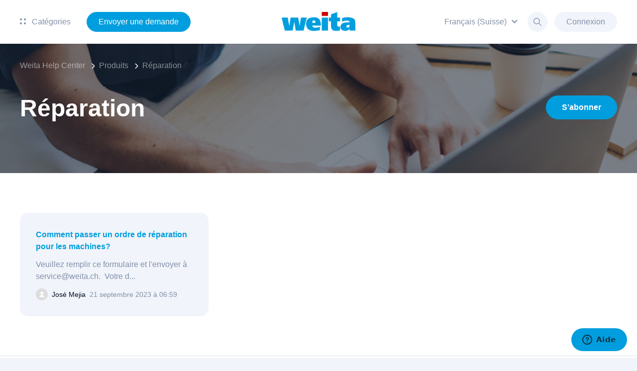

--- FILE ---
content_type: text/html; charset=utf-8
request_url: https://helpcenter.weita.ch/hc/fr-ch/sections/4408834780689-R%C3%A9paration
body_size: 6898
content:
<!DOCTYPE html>
<html dir="ltr" lang="fr-CH">
<head>
  <meta charset="utf-8" />
  <!-- v26878 -->


  <title>Réparation &ndash; Weita Help Center</title>

  

  <link rel="canonical" href="https://helpcenter.weita.ch/hc/fr-ch/sections/4408834780689-R%C3%A9paration">
<link rel="alternate" hreflang="de" href="https://helpcenter.weita.ch/hc/de/sections/4408834780689-Reparatur">
<link rel="alternate" hreflang="fr-ch" href="https://helpcenter.weita.ch/hc/fr-ch/sections/4408834780689-R%C3%A9paration">
<link rel="alternate" hreflang="x-default" href="https://helpcenter.weita.ch/hc/de/sections/4408834780689-Reparatur">

  <link rel="stylesheet" href="//static.zdassets.com/hc/assets/application-f34d73e002337ab267a13449ad9d7955.css" media="all" id="stylesheet" />
  <link rel="stylesheet" type="text/css" href="/hc/theming_assets/10968617/360002919178/style.css?digest=29919158530845">

  <link rel="icon" type="image/x-icon" href="/hc/theming_assets/01JJ9V0E9BJT57YXTFWEJJS7C2">

    

  <script>
  window.theme = {};
  window.theme.themeVersion = '4.7.0';
  window.theme.locale = "fr-ch";
  window.theme.darkMode = false;
  window.theme.prefersColorScheme = false;

  document.documentElement.classList.add(window.theme.darkMode ? 'ui-dark' : 'ui-light');
</script>

<meta name="viewport" content="width=device-width, initial-scale=1, shrink-to-fit=no">















<script>
  if (window.MSInputMethodContext && document.documentMode) {
    document.write(
      '<script src="https://cdn.jsdelivr.net/gh/nuxodin/ie11CustomProperties@4.1.0/ie11CustomProperties.min.js"><\x2fscript>');
  }
</script>


<link rel="stylesheet" href="https://use.fontawesome.com/releases/v6.4.2/css/all.css"/>
<link rel="stylesheet" href="/hc/theming_assets/01JJ9V0CK57G6BDEV3RZXQYC3P"/>
<link rel="stylesheet" href="/hc/theming_assets/01JJ9V0CR11SC936CNTMX3FEWA"/>
<link rel="stylesheet" href="/hc/theming_assets/01JJ9V0CF0BZ48BNXRNNDW9DRB"/>
<link rel="stylesheet" href="/hc/theming_assets/01JJ9V0C2CA4NB0Y19FGSZCWT9"/>


<script src="https://cdn.jsdelivr.net/npm/jquery@3.5/dist/jquery.min.js"></script>
<script src="https://cdn.jsdelivr.net/npm/nanopop@2.0.0/lib/nanopop.min.js"></script>
<script src="/hc/theming_assets/01JJ9V0C14H61D6TZ6QD8A8AS2"></script>
<script src="/hc/theming_assets/01JJ9V0CD2PC7QWRS340J3P4J6"></script>
<script src="/hc/theming_assets/01JJ9V0C8JQWQGGCQNERW299TR"></script>



  
</head>
<body class="">
  
  
  

  <div data-plugin-change-notification>
  <script type="application/ejs" class="template">
    <div class="notifications">
      <div class="c-callout c-callout--dialog c-callout--success">
        <strong class="c-callout__title">Votre demande a été soumise avec succès. Vous pouvez consulter le statut de vos demandes ou visiter notre site web.</strong>
        <div class="c-callout-buttons">
          <a href="/hc/fr-ch/requests " class="btn btn--md btn--full-width btn--primary">Requests</a>
          <a href="https://www.weita.ch/" class="btn btn--md btn--full-width btn--light">Webshop</a>
        </div>
        <div class="c-callout__close"></div>
      </div>
    </div>
  </script>
</div>




<svg class="is-hidden" xmlns="http://www.w3.org/2000/svg" xmlns:xlink="http://www.w3.org/1999/xlink">
  <symbol id="search" viewBox="0 0 16 16">
    <path d="M15.9023 14.9597L11.2545 10.3118C12.136 9.22342 12.6667 7.8398 12.6667 6.33336C12.6667 2.84116 9.82552 0 6.33333 0C2.84113 0 0 2.84116 0 6.33336C0 9.82555 2.84116 12.6667 6.33336 12.6667C7.8398 12.6667 9.22342 12.136 10.3118 11.2545L14.9597 15.9024C15.0899 16.0325 15.3009 16.0325 15.4311 15.9024L15.9024 15.4311C16.0325 15.3009 16.0325 15.0898 15.9023 14.9597ZM6.33336 11.3334C3.5762 11.3334 1.33335 9.09052 1.33335 6.33336C1.33335 3.57619 3.5762 1.33335 6.33336 1.33335C9.09052 1.33335 11.3334 3.57619 11.3334 6.33336C11.3334 9.09052 9.09052 11.3334 6.33336 11.3334Z" fill="currentColor" />
  </symbol>

  <symbol id="arrow-bottom" viewBox="0 0 24 24">
    <path d="M12 12.071L8.17903 8.25001C7.76503 7.83601 7.09303 7.83601 6.67903 8.25001C6.26503 8.66401 6.26503 9.33601 6.67903 9.75001L11.293 14.364C11.684 14.755 12.317 14.755 12.707 14.364L17.321 9.75001C17.735 9.33601 17.735 8.66401 17.321 8.25001C16.907 7.83601 16.235 7.83601 15.821 8.25001L12 12.071Z" fill="currentColor" />
  </symbol>
</svg>


<div class="is-mobile"></div>
<div class="is-tablet"></div>
<div class="is-desktop"></div>


<div class="layout  layout--style-filled">

  
  <div id="modal-menu" class="modal" data-plugin-modal='{"position": "right"}'>
    <div class="modal__content-scroll mobile-menu">
      <div class="mobile-menu__group">
        
          <a href="#modal-search" role="button" class="dropdown__menuitem" role="menuitem">
            Recherche
          </a>
        
        <a href="/hc/fr-ch/requests/new" class="dropdown__menuitem" role="menuitem">
          Envoyer une demande
        </a>
      </div>

      
        <div class="mobile-menu__group">
          
            <a class="dropdown__menuitem" role="menuitem" rel="nofollow" data-auth-action="signin" title="Ouvre une boîte de dialogue" href="/hc/fr-ch/signin?return_to=https%3A%2F%2Fhelpcenter.weita.ch%2Fhc%2Ffr-ch%2Fsections%2F4408834780689-R%25C3%25A9paration">
            Connexion
            </a>
          
        </div>
      

      
        <div class="mobile-menu__group">
          
            <a href="/hc/change_language/de?return_to=%2Fhc%2Fde%2Fsections%2F4408834780689-Reparatur" dir="ltr" class="dropdown__menuitem" rel="nofollow" role="menuitem">
              Deutsch
            </a>
          
        </div>
      
    </div>
  </div>

  
  
    <div id="modal-search" class="modal" data-plugin-search-modal='{"position": "top"}'>
      <div class="container container--md modal-search">
        <h2 class="h1">
          
    
      Comment pouvons nous vous aider?
    
                      
        </h2>
        
    
      <form role="search" class="search" data-search="" data-instant="true" autocomplete="off" action="/hc/fr-ch/search" accept-charset="UTF-8" method="get"><input type="hidden" name="utf8" value="&#x2713;" autocomplete="off" /><input type="search" name="query" id="query" placeholder="Chercher" autocomplete="off" aria-label="Chercher" />
<input type="submit" name="commit" value="Rechercher" /></form>
    
        
        <div class="popular-searches is-hidden js-popular-searches"></div>
      </div>
    </div>
  

  <header class="header header--type-1 header--style-4 header--is-fixed">
    <div class="header__container" data-plugin-header>
      <div class="container">

        <div class="header__col">
          
          <a href="/hc" class="header__logo" target="_self">
            <img src="/hc/theming_assets/01JJ9V0DN3GNAH4J5YGA7TW942" alt="Logo" class="header__logo-img">
            <img src="/hc/theming_assets/01JJ9V0DN3GNAH4J5YGA7TW942" alt="Logo" class="header__logo-img-light">
          </a>

          
            
            <div class="header__menu dropdown" data-plugin-categories-dropdown>
              <a class="header__link is-hidden--md-down js-dropdown-open" tabindex="0" role="button" aria-label="Open">
                <span class="header__categories-icon"><span></span></span>
                Catégories
              </a>
              <a class="btn btn--md btn--circle btn--light is-hidden--lg-up js-dropdown-open" tabindex="0" role="button" aria-label="Open">
                <span class="header__categories-icon"><span></span></span>
              </a>
              <div class="dropdown__content dropdown__content--md js-dropdown" role="menu" aria-hidden="true">
                <div class="js-category-list"></div>
              </div>
            </div>
          

          

          
          <a href="/hc/fr-ch/requests/new" class="btn btn--md btn--primary is-hidden--md-down header__request-left">
            Envoyer une demande
          </a>
        </div>

        <div class="header__col is-hidden--lg-up">
          <a href="#modal-menu" class="btn btn--light btn--circle btn--md" role="button">
            <span class="header__menu-icon"><span></span></span>
          </a>
        </div>

        <div class="header__col is-hidden--md-down">

          
          
            <div class="dropdown" data-plugin-dropdown>
              <a class="header__link js-dropdown-open" tabindex="0" role="button" aria-label="Open">
                <span>Français (Suisse)</span>
                <svg width="24" height="24">
                  <use xlink:href="#arrow-bottom"></use>
                </svg>
              </a>
              <div class="dropdown__content dropdown__content--xs js-dropdown" role="menu" aria-hidden="true">
                
                  <a href="/hc/change_language/de?return_to=%2Fhc%2Fde%2Fsections%2F4408834780689-Reparatur" dir="ltr" class="dropdown__menuitem" rel="nofollow" role="menuitem">
                    Deutsch
                  </a>
                
              </div>
            </div>
          

          
          
            <a href="#modal-search" role="button" class="btn btn--light btn--circle btn--md header__search-btn">
              <svg width="16" height="16">
                <use xlink:href="#search"></use>
              </svg>
            </a>
          

          
          <a href="/hc/fr-ch/requests/new" class="btn btn--md btn--primary is-hidden--md-down header__request-right">
            Envoyer une demande
          </a>

          
          
            
              <a class="btn btn--md btn--light" rel="nofollow" data-auth-action="signin" title="Ouvre une boîte de dialogue" role="button" href="/hc/fr-ch/signin?return_to=https%3A%2F%2Fhelpcenter.weita.ch%2Fhc%2Ffr-ch%2Fsections%2F4408834780689-R%25C3%25A9paration">
              Connexion
              </a>
            
          
        </div>

      </div>
    </div>
  </header>

  <main role="main">
    
<div class="page-heading page-heading--type-1 page-heading--style-1"
     data-heading-style="1"
>
  <div class="welcome__bg welcome__bg--with-mask">
    <img class="welcome__bg-image is-hidden--ui-dark" src="/hc/theming_assets/01JJ9V0EPTKXTJPXDPCE4ANP3R" alt="banner_text" data-plugin-load-image>
    <img class="welcome__bg-image is-hidden--ui-light" src="/hc/theming_assets/01JJ9V0F7TP35VW7N39W2M1ND2" alt="banner_text" data-plugin-load-image>
  </div>

  <div class="container">
    <div class="page-heading__breadcrumbs">
      <nav aria-label="Emplacement actuel">
  <ol class="breadcrumbs">
    
      <li>
        
          <a href="/hc/fr-ch">Weita Help Center</a>
        
      </li>
    
      <li>
        
          <a href="/hc/fr-ch/categories/4407436131345-Produits">Produits</a>
        
      </li>
    
      <li>
        
          <a href="/hc/fr-ch/sections/4408834780689-R%C3%A9paration">Réparation</a>
        
      </li>
    
  </ol>
</nav>

    </div>

    <div class="page-heading__content">
      <div class="page-heading__content-left">
        <h1 class="h1 page-heading__title">Réparation</h1>
        
      </div>
      
        <div class="subscribe-btn page-heading__content-right">
          <div data-helper="subscribe" data-json="{&quot;item&quot;:&quot;section&quot;,&quot;url&quot;:&quot;/hc/fr-ch/sections/4408834780689-R%C3%A9paration/subscription.json?to=section&quot;,&quot;follow_label&quot;:&quot;S’abonner&quot;,&quot;unfollow_label&quot;:&quot;Annuler l’abonnement&quot;,&quot;following_label&quot;:&quot;Abonné&quot;,&quot;can_subscribe&quot;:true,&quot;is_subscribed&quot;:false,&quot;options&quot;:[{&quot;label&quot;:&quot;Nouveaux articles&quot;,&quot;url&quot;:&quot;/hc/fr-ch/sections/4408834780689-R%C3%A9paration/subscription.json?subscribe_to_grandchildren=false&quot;,&quot;selected&quot;:false},{&quot;label&quot;:&quot;Nouveaux articles et commentaires&quot;,&quot;url&quot;:&quot;/hc/fr-ch/sections/4408834780689-R%C3%A9paration/subscription.json?subscribe_to_grandchildren=true&quot;,&quot;selected&quot;:false}]}"></div>
        </div>
      
    </div>

  </div>
</div>



<div class="container page-content">

  

  <div class="row articles articles--boxes">
    
      <div class="col--lg-up-4 col--md-6">
        <a href="/hc/fr-ch/articles/4408826818961-Comment-passer-un-ordre-de-r%C3%A9paration-pour-les-machines" class="articles__item">
          <div class="h5 articles__link  ">Comment passer un ordre de réparation pour les machines?</div>
          
            <div class="articles__body">Veuillez remplir ce formulaire et l&#39;envoyer à service@weita.ch. 
Votre d...</div>

            
              <div class="articles__meta">
                
                  <div class="articles__author">
                    
                      <img src="https://secure.gravatar.com/avatar/a32cad990fee0b29e7d8a65db7a823d6?default=https%3A%2F%2Fassets.zendesk.com%2Fhc%2Fassets%2Fdefault_avatar.png&amp;r=g" alt="José Mejia">
                    
                    <span>José Mejia</span>
                  </div>
                
                
                  <span><time datetime="2023-09-21T06:59:56Z" title="2023-09-21T06:59:56Z" data-datetime="calendar">21 septembre 2023 06:59</time></span>
                
              </div>
            
          
        </a>
      </div>
    
  </div>

  
</div>

  </main>

  
<footer id="footer" class="footer footer--style-1">

  <div class="container">

    <div class="footer__left-col">
      <p>
        
          © 2025 Weita AG
        
      </p>
    </div>

    <div class="footer__right-col">

      
        <a id="footer-facebook" class="btn btn--md btn--circle" href="https://www.facebook.com/weitaag" target="_blank">
          <i class="fab fa-facebook-f"></i>
        </a>
      

      

      
        <a id="footer-youtube" class="btn btn--md btn--circle" href="https://www.youtube.com/user/weitagruppe" target="_blank">
          <i class="fab fa-youtube"></i>
        </a>
      

      
        <a id="footer-linkedin" class="btn btn--md btn--circle" href="https://www.linkedin.com/company/weita" target="_blank">
          <i class="fab fa-linkedin-in"></i>
        </a>
      

      
        <a id="footer-instagram" class="btn btn--md btn--circle" href="https://www.instagram.com/weita_ag/" target="_blank">
          <i class="fab fa-instagram"></i>
        </a>
      

      

      

      

      

      

      

    </div>
  </div>
  <div class="footer__powered-by-zendesk"></div>
</footer>

</div>

<script>
  $(window).trigger('page:loaded');

  var observer = new MutationObserver(function(mutationsList, observer) {
    mutationsList.forEach(function(mutation) {
      if (mutation.type === 'childList') {
        if (window.HelpCenter) {
          try {
            window.theme.settings = Object.assign({}, HelpCenter.internal.theming_settings);
            window.theme.user = Object.assign({}, HelpCenter.user);
          }
          catch (error) {
            window.theme.settings = {
              isError: true
            };
          }
          observer.disconnect();
          $(window).trigger('HelpCenter:fetched');
        }
      }
    });
  });

  observer.observe(document.body, {
    attributes: false,
    childList: true,
    subtree: false
  });
</script>





  <!-- / -->

  
  <script src="//static.zdassets.com/hc/assets/fr-ch.5abaed540d99288c844e.js"></script>
  

  <script type="text/javascript">
  /*

    Greetings sourcecode lurker!

    This is for internal Zendesk and legacy usage,
    we don't support or guarantee any of these values
    so please don't build stuff on top of them.

  */

  HelpCenter = {};
  HelpCenter.account = {"subdomain":"weita","environment":"production","name":"Weita AG"};
  HelpCenter.user = {"identifier":"da39a3ee5e6b4b0d3255bfef95601890afd80709","email":null,"name":"","role":"anonymous","avatar_url":"https://assets.zendesk.com/hc/assets/default_avatar.png","is_admin":false,"organizations":[],"groups":[]};
  HelpCenter.internal = {"asset_url":"//static.zdassets.com/hc/assets/","web_widget_asset_composer_url":"https://static.zdassets.com/ekr/snippet.js","current_session":{"locale":"fr-ch","csrf_token":null,"shared_csrf_token":null},"usage_tracking":{"event":"section_viewed","data":"BAh7CDoPc2VjdGlvbl9pZGwrCBHuB4MCBDoLbG9jYWxlSSIKZnItY2gGOgZFVDoKX21ldGF7DDoPYWNjb3VudF9pZGkDKV6nOhNoZWxwX2NlbnRlcl9pZGwrCDV/tNFTADoNYnJhbmRfaWRsKwgKm9jRUwA6DHVzZXJfaWQwOhN1c2VyX3JvbGVfbmFtZUkiDkFOT05ZTU9VUwY7B1Q7BkkiCmZyLWNoBjsHVDoaYW5vbnltb3VzX3RyYWNraW5nX2lkMA==--a020f409b43d9360ddd944e62aa63b99cd1da19e","url":"https://helpcenter.weita.ch/hc/activity"},"current_record_id":null,"current_record_url":null,"current_record_title":null,"current_text_direction":"ltr","current_brand_id":360002919178,"current_brand_name":"Weita AG","current_brand_url":"https://weita.zendesk.com","current_brand_active":true,"current_path":"/hc/fr-ch/sections/4408834780689-R%C3%A9paration","show_autocomplete_breadcrumbs":true,"user_info_changing_enabled":false,"has_user_profiles_enabled":false,"has_end_user_attachments":true,"user_aliases_enabled":false,"has_anonymous_kb_voting":false,"has_multi_language_help_center":true,"show_at_mentions":false,"embeddables_config":{"embeddables_web_widget":true,"embeddables_help_center_auth_enabled":false,"embeddables_connect_ipms":false},"answer_bot_subdomain":"static","gather_plan_state":"subscribed","has_article_verification":false,"has_gather":true,"has_ckeditor":true,"has_community_enabled":false,"has_community_badges":true,"has_community_post_content_tagging":false,"has_gather_content_tags":true,"has_guide_content_tags":true,"has_user_segments":true,"has_answer_bot_web_form_enabled":false,"has_garden_modals":false,"theming_cookie_key":"hc-da39a3ee5e6b4b0d3255bfef95601890afd80709-2-preview","is_preview":false,"has_search_settings_in_plan":true,"theming_api_version":3,"theming_settings":{"translations_enable":true,"logo":"/hc/theming_assets/01JJ9V0DN3GNAH4J5YGA7TW942","logo_light":"/hc/theming_assets/01JJ9V0DN3GNAH4J5YGA7TW942","logo_height":"40px","favicon":"/hc/theming_assets/01JJ9V0E9BJT57YXTFWEJJS7C2","brand_color":"#009EDE","secondary_color":"#7AC5AD","background_color":"#FFFFFF","secondary_bg_color":"#F1F4FA","primary_text_color":"#000C20","secondary_text_color":"#8290A8","brand_text_color":"#FFFFFF","link_color":"#009EDE","border_color":"#DDE2EB","info_color":"#009EDE","success_color":"#7AC5AD","warning_color":"#E9C400","danger_color":"#EE1B2C","dark_mode":false,"prefers_color_scheme":false,"brand_color_dark":"#1863BC","secondary_color_dark":"#6DBC1D","background_color_dark":"#000C20","secondary_bg_color_dark":"#182233","primary_text_color_dark":"#FFFFFF","secondary_text_color_dark":"#8290A8","link_color_dark":"#1863BC","border_color_dark":"#242f42","info_color_dark":"#1863BC","success_color_dark":"#67C30B","warning_color_dark":"#F1D52F","danger_color_dark":"#e64545","text_font":"Arial, -apple-system, BlinkMacSystemFont,'Segoe UI','Roboto','Oxygen','Ubuntu','Cantarell','Fira Sans','Droid Sans','Helvetica Neue',sans-serif","heading_font":"Arial, -apple-system, BlinkMacSystemFont,'Segoe UI','Roboto','Oxygen','Ubuntu','Cantarell','Fira Sans','Droid Sans','Helvetica Neue',sans-serif","text_font_size":"16px","heading_1_font_size":"48px","heading_2_font_size":"32px","heading_3_font_size":"24px","heading_4_font_size":"20px","layout_in_container":false,"layout_style":"filled","border_radius_base":"16px","border_radius_button":"50px","header_type":"1","header_style":"4","header_is_fixed":true,"header_link_type":"categories","header_link_text":"-","header_link_url":"#","header_link_target":"_self","signin_enable":true,"search_enable":true,"welcome_enable":true,"welcome_type":"1","welcome_style":"1","welcome_size":"large","welcome_bg":"/hc/theming_assets/01JJ9V0EPTKXTJPXDPCE4ANP3R","welcome_bg_dark":"/hc/theming_assets/01JJ9V0F7TP35VW7N39W2M1ND2","welcome_image":"/hc/theming_assets/01JJ9V0FME4ADADZB2J1AVH8T2","welcome_image_dark":"/hc/theming_assets/01JJ9V0G120W832N81X4P6C9HZ","welcome_mask_enable":true,"welcome_title":"banner_text","search_placeholder":"banner_text_suchfeld","helpers_enable":true,"helpers_type":"1","helpers_style":"1","helper_1_enable":true,"helper_1_icon":"/hc/theming_assets/01JKTHBG4XRK41DWDTQDA0P7K8","helper_1_icon_2":"/hc/theming_assets/01JKTHBGGAS684050Y9FB9NB32","helper_1_title":"faq","helper_1_description":"faq_text","helper_1_url":"#","helper_1_target":"_self","helper_2_enable":true,"helper_2_icon":"/hc/theming_assets/01JKTHBGXHXTWSQYYHZZ3X90TZ","helper_2_icon_2":"/hc/theming_assets/01JKTHBHERACCZMK8QA3V5BQAT","helper_2_title":"anfrage_einreichen","helper_2_description":"anfrage_einreichen_text","helper_2_url":"/hc/requests/new","helper_2_target":"_self","helper_3_enable":true,"helper_3_icon":"/hc/theming_assets/01JKTHBHRART92HPHP018QSQBV","helper_3_icon_2":"/hc/theming_assets/01JKTHBJ3XDWZ9XAESR34HYH0J","helper_3_title":"anleitungen","helper_3_description":"anleitungen_text","helper_3_url":"-","helper_3_target":"_self","category_blocks_enable":true,"category_blocks_type":"1","knowledge_enable":true,"knowledge_type":"1","promoted_enable":false,"promoted_type":"1","activity_enable":true,"activity_type":"2","cta_enable":true,"cta_type":"1","cta_style":"1","cta_bg":"/hc/theming_assets/01JJ9V0JWWB6JN043XCE38WCTD","cta_bg_dark":"/hc/theming_assets/01JJ9V0KBMPQVDJAJ5TX3W5A1H","cta_image":"/hc/theming_assets/01JJ9V0FME4ADADZB2J1AVH8T2","cta_image_dark":"/hc/theming_assets/01JJ9V0G120W832N81X4P6C9HZ","cta_mask_enable":true,"cta_title":"finden_sie_nicht_wonach_sie_suchen","cta_subtitle":"unser_kundendienst_ist","footer_style":"1","footer_copyright":"footer","footer_facebook_enable":true,"footer_facebook_url":"https://www.facebook.com/weitaag","footer_xcorp_enable":false,"footer_xcorp_url":"https://twitter.com","footer_youtube_enable":true,"footer_youtube_url":"https://www.youtube.com/user/weitagruppe","footer_linkedin_enable":true,"footer_linkedin_url":"https://www.linkedin.com/company/weita","footer_instagram_enable":true,"footer_instagram_url":"https://www.instagram.com/weita_ag/","footer_discord_enable":false,"footer_discord_url":"https://discord.com/","footer_github_enable":false,"footer_github_url":"https://github.com/","footer_pinterest_enable":false,"footer_pinterest_url":"https://pinterest.com/","footer_threads_enable":false,"footer_threads_url":"https://www.threads.net/","footer_mastodon_enable":false,"footer_mastodon_url":"https://mastodon.social/","footer_rss_enable":false,"footer_rss_url":"#","page_heading_type":"1","page_heading_style":"1","error_image":"/hc/theming_assets/01JKTHBM9EZCYTTVPZKPF45RN3","section_blocks_type":"1","article_blocks_type":"1","author_type":"avatar","date_enable":true,"section_subscribe_enable":true,"article_content_size":"small","article_subscribe_enable":true,"share_enable":true,"vote_enable":true,"vote_style":"1","article_lists":"recent_section","comments_enable":true,"hide_empty_fields":true,"request_list_beta":false,"show_generative_answers":false,"inject_head":"","inject_body":"","inject_footer":""},"has_pci_credit_card_custom_field":false,"help_center_restricted":false,"is_assuming_someone_else":false,"flash_messages":[],"user_photo_editing_enabled":true,"user_preferred_locale":"de-ch","base_locale":"fr","login_url":"https://weita.zendesk.com/access?brand_id=360002919178\u0026return_to=https%3A%2F%2Fhelpcenter.weita.ch%2Fhc%2Ffr-ch%2Fsections%2F4408834780689-R%25C3%25A9paration","has_alternate_templates":false,"has_custom_statuses_enabled":true,"has_hc_generative_answers_setting_enabled":true,"has_generative_search_with_zgpt_enabled":false,"has_suggested_initial_questions_enabled":false,"has_guide_service_catalog":true,"has_service_catalog_search_poc":false,"has_service_catalog_itam":false,"has_csat_reverse_2_scale_in_mobile":false,"has_knowledge_navigation":false,"has_unified_navigation":false,"has_unified_navigation_eap_access":false,"has_csat_bet365_branding":false,"version":"v26878","dev_mode":false};
</script>

  
  
  <script src="//static.zdassets.com/hc/assets/hc_enduser-682eda7708c76e29eff22c6702975daf.js"></script>
  <script type="text/javascript" src="/hc/theming_assets/10968617/360002919178/script.js?digest=29919158530845"></script>
  
</body>
</html>

--- FILE ---
content_type: text/css; charset=utf-8
request_url: https://helpcenter.weita.ch/hc/theming_assets/10968617/360002919178/style.css?digest=29919158530845
body_size: 4218
content:
@charset "utf-8";

.fa-icon,
blockquote:before {
  -moz-osx-font-smoothing: grayscale;
  -webkit-font-smoothing: antialiased;
  display: inline-block;
  font-style: normal;
  font-variant: normal;
  text-rendering: auto;
  line-height: 1;
  font-family: "Font Awesome 5 Free";
  font-weight: 900;
}

/**********
 Variables
 **********/
body {
  /* Text */
  --text-font-family: Arial, -apple-system, BlinkMacSystemFont,'Segoe UI','Roboto','Oxygen','Ubuntu','Cantarell','Fira Sans','Droid Sans','Helvetica Neue',sans-serif;
  --heading-font-family: Arial, -apple-system, BlinkMacSystemFont,'Segoe UI','Roboto','Oxygen','Ubuntu','Cantarell','Fira Sans','Droid Sans','Helvetica Neue',sans-serif;
  --text-font-size: 16px;
  --text-font-size-large: calc(16px + 2px);
  --heading-1-font-size: 48px;
  --heading-2-font-size: 32px;
  --heading-3-font-size: 24px;
  --heading-4-font-size: 20px;
  --heading-5-font-size: 16px;
  --heading-6-font-size: calc(16px - 2px);
  /* Other */
  --border-radius-base: 16px;
  --border-radius-small: calc(16px / 2);
  --border-radius-button: 50px;
  --logo-height: 40px;
  --border-width: 1px;
  --white-color: #fff;
  /* Assets */
  --assets-check-svg: url(/hc/theming_assets/01JKTHBCWX6VM1Q56AB0KFWNVV);
  --assets-circle-svg: url(/hc/theming_assets/01JKTHBCWZSB6AN6G7G1F9HWBT);
}

/**********
 Light mode
 **********/
body {
  --primary-color: #009EDE;
  --secondary-color: #7AC5AD;
  --primary-bg-color: #FFFFFF;
  --primary-bg-color-always: #FFFFFF;
  --secondary-bg-color: #F1F4FA;
  --secondary-bg-color-always: #F1F4FA;
  --primary-text-color: #000C20;
  --secondary-text-color: #8290A8;
  --link-color: #009EDE;
  --border-color: #DDE2EB;
  --info-color: #009EDE;
  --success-color: #7AC5AD;
  --warning-color: #E9C400;
  --danger-color: #EE1B2C;
  --primary-color-light-hover: #0088bf;
  --primary-color-hover: #0072a1;
  --primary-color-active: #006892;
  --secondary-color-hover: #4fb293;
  --secondary-color-active: #4aa98a;
  --secondary-bg-color-hover: #e2e8f5;
  --secondary-bg-color-active: #dae2f2;
  --secondary-text-color-hover: #7685a0;
  --secondary-text-color-active: #70809b;
  --link-color-hover: #0072a1;
  --link-color-active: #006892;
  --bg-image-opacity: 0.5;
  --bg-image-opacity-dark: 0.5;
  --bg-image-color: var(--primary-text-color);
}

.layout--style-filled .section:nth-child(even),
.layout--style-invert .section:nth-child(odd),
.section--secondary {
  /* Invert colors */
  --primary-bg-color: #F1F4FA;
  --secondary-bg-color: #FFFFFF;
}

/*********
 Dark mode
 *********/
.ui-dark body {
  /* UI dark colors */
  --primary-color: #1863BC;
  --secondary-color: #6DBC1D;
  --primary-bg-color: #000C20;
  --primary-bg-color-always: #000C20;
  --secondary-bg-color: #182233;
  --secondary-bg-color-always: #182233;
  --primary-text-color: #FFFFFF;
  --secondary-text-color: #8290A8;
  --link-color: #1863BC;
  --border-color: #242f42;
  --info-color: #1863BC;
  --success-color: #67C30B;
  --warning-color: #F1D52F;
  --danger-color: #e64545;
  --primary-color-light-hover: #1b71d7;
  --primary-color-hover: #2d81e4;
  --primary-color-active: #3b89e6;
  --secondary-color-hover: #8ce036;
  --secondary-color-active: #93e243;
  --secondary-bg-color-hover: #2c3e5d;
  --secondary-bg-color-active: #304567;
  --link-color-hover: #4891e8;
  --link-color-active: #5699e9;
  --bg-image-opacity: 0.5;
  --bg-image-opacity-dark: 0.75;
  --bg-image-color: var(--primary-bg-color);
}

.ui-dark .layout--style-filled .section:nth-child(even),
.ui-dark .layout--style-invert .section:nth-child(odd),
.ui-dark .section--secondary {
  /* Invert colors */
  --primary-bg-color: #182233;
  --secondary-bg-color: #000C20;
}

/***********
 Base styles
 ***********/
*,
*:before,
*:after {
  box-sizing: border-box;
}

body,
html {
  min-height: 100vh;
}

[dir] body,
[dir] html {
  margin: 0;
  padding: 0;
}

body {
  font-family: var(--text-font-family);
  font-size: var(--text-font-size);
  font-weight: 400;
  line-height: 1.5;
  color: var(--primary-text-color);
  text-rendering: optimizeLegibility;
  -webkit-font-smoothing: antialiased;
  overflow-x: hidden;
}

[dir] body {
  background-color: var(--secondary-bg-color);
}

input,
button,
select,
textarea {
  font-family: inherit;
  font-size: inherit;
  line-height: inherit;
}

a {
  color: var(--link-color);
  text-decoration: none;
}

a:hover {
  color: var(--link-color-hover);
}

a:active,
a.is-active {
  color: var(--link-color-active);
}

[dir] a.is-disabled {
  cursor: default;
}

a.is-disabled,
a.is-disabled:hover,
a.is-disabled:active,
a.is-disabled.is-active {
  color: var(--secondary-text-color);
}

[dir] a,
[dir] button,
[dir] [type=submit],
[dir] [type=button],
[dir] [type=reset] {
  cursor: pointer;
}

a,
input,
button,
select,
textarea,
label {
  transition: all 400ms cubic-bezier(0.17, 0.67, 0.54, 1);
}

a:focus,
input:focus,
button:focus,
select:focus,
textarea:focus,
label:focus {
  outline: none;
}

a.focus-visible,
input.focus-visible,
button.focus-visible,
select.focus-visible,
textarea.focus-visible,
label.focus-visible {
  outline: auto 5px -webkit-focus-ring-color;
}

[dir] figure {
  margin: 0;
}

img {
  max-width: 100%;
  height: auto;
}

audio,
canvas,
iframe,
img,
svg,
video {
  vertical-align: middle;
}

/********
 Headings
 ********/
h1,
.h1,
h2,
.h2,
h3,
.h3,
h4,
.h4,
h5,
.h5,
h6,
.h6 {
  font-family: var(--heading-font-family);
  font-weight: 700;
}

h1,
.h1 {
  font-size: var(--heading-2-font-size);
  line-height: 1.2;
}

[dir] h1,
[dir] .h1 {
  margin: 0 0 1.2em;
}

[dir] .markdown h1,
[dir] .markdown .h1 {
  margin-top: 1.2em;
}

@media only screen and (min-width: 568px) and (max-aspect-ratio: 13 / 9),
only screen and (min-width: 668px) and (min-height: 416px),
only screen and (min-width: 980px) {

  h1,
  .h1 {
    font-size: var(--heading-1-font-size);
    line-height: 1.1;
  }

  [dir] h1,
  [dir] .h1 {
    margin: 0 0 1em;
  }

  [dir] .markdown h1,
  [dir] .markdown .h1 {
    margin-top: 1em;
  }
}

h2,
.h2 {
  font-size: var(--heading-3-font-size);
  line-height: 1.3;
}

[dir] h2,
[dir] .h2 {
  margin: 0 0 1.3em;
}

[dir] .markdown h2,
[dir] .markdown .h2 {
  margin-top: 1.3em;
}

@media only screen and (min-width: 568px) and (max-aspect-ratio: 13 / 9),
only screen and (min-width: 668px) and (min-height: 416px),
only screen and (min-width: 980px) {

  h2,
  .h2 {
    font-size: var(--heading-2-font-size);
    line-height: 1.2;
  }

  [dir] h2,
  [dir] .h2 {
    margin: 0 0 1.2em;
  }

  [dir] .markdown h2,
  [dir] .markdown .h2 {
    margin-top: 1.2em;
  }
}

h3,
.h3 {
  font-size: var(--heading-4-font-size);
  line-height: 1.4;
}

[dir] h3,
[dir] .h3 {
  margin: 0 0 1.4em;
}

[dir] .markdown h3,
[dir] .markdown .h3 {
  margin-top: 1.4em;
}

@media only screen and (min-width: 568px) and (max-aspect-ratio: 13 / 9),
only screen and (min-width: 668px) and (min-height: 416px),
only screen and (min-width: 980px) {

  h3,
  .h3 {
    font-size: var(--heading-3-font-size);
    line-height: 1.3;
  }

  [dir] h3,
  [dir] .h3 {
    margin: 0 0 1.3em;
  }

  [dir] .markdown h3,
  [dir] .markdown .h3 {
    margin-top: 1.3em;
  }
}

h4,
.h4 {
  font-size: var(--heading-4-font-size);
  line-height: 1.4;
}

[dir] h4,
[dir] .h4 {
  margin: 0 0 1.4em;
}

[dir] .markdown h4,
[dir] .markdown .h4 {
  margin-top: 1.4em;
}

h5,
.h5 {
  font-size: var(--heading-5-font-size);
  line-height: 1.5;
}

[dir] h5,
[dir] .h5 {
  margin: 0 0 1.5em;
}

[dir] .markdown h5,
[dir] .markdown .h5 {
  margin-top: 1.5em;
}

h6,
.h6 {
  font-size: var(--heading-6-font-size);
  line-height: 1.5;
}

[dir] h6,
[dir] .h6 {
  margin: 0 0 1.5em;
}

[dir] .markdown h6,
[dir] .markdown .h6 {
  margin-top: 1.5em;
}

/**********************
 Other default elements
 *********************/
[dir] p,
[dir] ul,
[dir] ol,
[dir] dl,
[dir] pre,
[dir] table,
[dir] blockquote {
  margin: 1.5em 0 1.5em;
}

[dir] li {
  margin: 0.75em 0 0.75em;
}

small,
.small {
  font-size: var(--heading-6-font-size);
}

[role="main"] {
  flex-grow: 1;
  position: relative;
}

hr {
  display: block;
  height: 0;
}

[dir] hr {
  border: 0;
  border-top: 1px solid var(--border-color);
  margin-top: 1.5em;
  margin-bottom: 1.5em;
}

pre {
  display: block;
  max-width: 100%;
  overflow-x: auto;
  color: var(--primary-bg-color);
}

[dir] pre {
  padding: 8px 16px;
  border-radius: var(--border-radius-base);
  background-color: var(--primary-text-color);
}

.ui-dark pre {
  color: var(--secondary-text-color);
}

[dir].ui-dark pre {
  background-color: var(--secondary-bg-color);
}

blockquote {
  display: block;
  position: relative;
  z-index: 2;
}

[dir=ltr] blockquote {
  padding-left: 16px;
  border-left: 1px solid var(--border-color);
}

[dir=rtl] blockquote {
  padding-right: 16px;
  border-right: 1px solid var(--border-color);
}

@media only screen and (min-width: 568px) and (max-aspect-ratio: 13 / 9),
only screen and (min-width: 668px) and (min-height: 416px),
only screen and (min-width: 980px) {
  [dir=ltr] blockquote {
    padding-left: 24px;
  }

  [dir=rtl] blockquote {
    padding-right: 24px;
  }
}

@media only screen and (min-width: 980px) {
  [dir=ltr] blockquote {
    padding-left: 32px;
  }

  [dir=rtl] blockquote {
    padding-right: 32px;
  }
}

blockquote:before {
  content: "";
  display: block;
  position: absolute;
  z-index: -1;
  top: -4px;
  font-size: 60px;
  color: var(--secondary-bg-color);
}

[dir=ltr] blockquote:before {
  left: 8px;
}

[dir=rtl] blockquote:before {
  right: 8px;
}

@media only screen and (min-width: 568px) and (max-aspect-ratio: 13 / 9) and (max-width: 979px),
only screen and (min-width: 668px) and (min-height: 416px) and (max-width: 979px) {
  [dir=ltr] blockquote:before {
    left: 12px;
  }

  [dir=rtl] blockquote:before {
    right: 12px;
  }
}

@media only screen and (min-width: 980px) {
  [dir=ltr] blockquote:before {
    left: 16px;
  }

  [dir=rtl] blockquote:before {
    right: 16px;
  }
}

.list-unstyled {
  list-style: none;
}

[dir=ltr] .list-unstyled {
  padding-left: 0;
}

[dir=rtl] .list-unstyled {
  padding-right: 0;
}

dl.details {
  display: -ms-grid;
  display: grid;
  -ms-grid-rows: auto;
  grid-template-rows: auto;
  -ms-grid-columns: 1fr 2fr;
  grid-template-columns: 1fr 2fr;
}

[dir] dl.details {
  margin-bottom: 32px;
  margin-top: 0;
}

dl.details > *:nth-child(1) {
  -ms-grid-row: 1;
  -ms-grid-column: 1;
}

dl.details > *:nth-child(2) {
  -ms-grid-row: 1;
  -ms-grid-column: 2;
}

dl.details > dt {
  font-weight: 700;
}

[dir] dl.details > dt {
  margin-bottom: 12px;
}

[dir=ltr] dl.details > dt {
  margin-right: 8px;
}

[dir=rtl] dl.details > dt {
  margin-left: 8px;
}

[dir] dl.details > dd {
  margin-bottom: 12px;
}

dl.details > div {
  -ms-grid-column: 1;
  -ms-grid-column-span: 2;
  grid-column: 1 / 3;
}

[dir] dl.details > div {
  margin-bottom: 12px;
}

dl.details--type-2 {
  -ms-grid-rows: auto;
  grid-template-rows: auto;
  -ms-grid-columns: 1fr 1fr;
  grid-template-columns: 1fr 1fr;
}

[dir] dl.details--type-2 {
  margin-bottom: 0;
}

dl.details--type-2 > *:nth-child(1) {
  -ms-grid-row: 1;
  -ms-grid-column: 1;
}

dl.details--type-2 > *:nth-child(2) {
  -ms-grid-row: 1;
  -ms-grid-column: 2;
}

dl.details--type-2 > dd {
  color: var(--secondary-text-color);
}

@media only screen and (min-width: 980px),
only screen and (max-width: 567px) and (max-aspect-ratio: 13 / 9) {
  [dir=ltr] dl.details--type-2 > dd {
    text-align: right;
  }

  [dir=rtl] dl.details--type-2 > dd {
    text-align: left;
  }
}

[dir] dl.details--no-margin {
  margin-bottom: 0;
}

.text-secondary {
  font-size: var(--heading-6-font-size);
  line-height: 1.5;
  color: var(--secondary-text-color);
}

/******
 Tables
 ******/
.table-container {
  display: block;
  width: 100%;
  overflow-x: auto;
}

[dir] .table-container {
  border: 1px solid var(--border-color);
}

.table-container table:not(.pika-table) {
  width: calc(100% + 3px);
  max-width: calc(100% + 3px);
}

[dir] .table-container table:not(.pika-table) {
  margin: -1px;
}

table:not(.pika-table) {
  width: 100%;
  max-width: 100%;
  border-spacing: 0;
  border-collapse: collapse;
}

table:not(.pika-table) thead {
  font-weight: 700;
}

[dir] table:not(.pika-table) thead {
  background-color: var(--secondary-bg-color);
}

[dir] table:not(.pika-table) tfoot {
  background-color: var(--secondary-bg-color);
}

table:not(.pika-table) thead,
table:not(.pika-table) tbody,
table:not(.pika-table) tfoot {
  width: 100%;
  max-width: 100%;
}

[dir=ltr] table:not(.pika-table) th {
  border-left: 1px solid var(--border-color);
}

[dir=rtl] table:not(.pika-table) th {
  border-right: 1px solid var(--border-color);
}

[dir] table:not(.pika-table) td {
  padding: 8px;
  border: 1px solid var(--border-color);
}

/*******
 Iframes
 *******/
.iframe {
  display: block;
  width: 100%;
  height: 0;
  position: relative;
}

.iframe iframe {
  display: block;
  width: 100%;
  height: 100%;
  position: absolute;
  top: 0;
}

[dir=ltr] .iframe iframe {
  left: 0;
}

[dir=rtl] .iframe iframe {
  right: 0;
}

[dir] .markdown > * {
  margin: 1.5em 0 1.5em;
}

/* Wysiwyg body */
.wysiwyg-body p code {
  display: inline-block;
  color: var(--primary-text-color);
  white-space: pre;
}

[dir] .wysiwyg-body p code {
  padding: 0 0.25em;
  border-radius: 2px;
  border: 1px solid var(--border-color);
  background-color: var(--secondary-bg-color);
}

.wysiwyg-body a {
  text-decoration: underline;
}

.wysiwyg-body a:hover {
  text-decoration: none;
}

.wysiwyg-body blockquote {
  font-style: italic;
  overflow: hidden;
}

[dir=ltr] .wysiwyg-body blockquote {
  border-left: 5px solid var(--border-color);
  margin-left: 0;
  margin-right: 0;
  padding-left: 1.5em;
  padding-right: 1.5em;
}

[dir=rtl] .wysiwyg-body blockquote {
  border-right: 5px solid var(--border-color);
  margin-right: 0;
  margin-left: 0;
  padding-right: 1.5em;
  padding-left: 1.5em;
}

.comments__item-body.wysiwyg-body blockquote:before {
  color: var(--primary-bg-color);
}

[dir] .comments__item-body.wysiwyg-body p code,
[dir].ui-dark .comments__item-body pre {
  background-color: var(--primary-bg-color);
}

[dir] .helpers--type-1 .helpers__icon {
  color: var(--primary-text-color);
}

[dir] .helpers--type-1 .helpers__title {
  color: var(--primary-color);
}

.c-callout {
  position: relative;
  border: 1px solid #d8dcde;
  border-radius: 4px;
  background-color: #fff;
  padding: 20px 40px;
  line-height: 1.42857;
  color: #68737d;
  font-size: 14px;
}

.c-callout__title {
  display: block;
  margin: 0;
  color: #2f3941;
  font-weight: 600;
}

.c-callout__paragraph {
  margin: 10px 0 0;
}

.c-callout.is-rtl {
  direction: rtl;
}

.c-callout__close {
  display: block;
  position: absolute;
  top: 4px;
  right: 4px;
  transition: background-color .1s ease-in-out;
  border: none;
  border-radius: 50%;
  background-color: transparent;
  cursor: pointer;
  width: 28px;
  height: 28px;
  overflow: hidden;
  text-decoration: none;
  font-size: 0;
  -webkit-user-select: none;
  -moz-user-select: none;
  user-select: none;
}

.c-callout__close:after,
.c-callout__close:before {
  display: block;
  position: absolute;
  top: 0;
  right: 0;
  bottom: 0;
  left: 0;
  transition: opacity .25s ease-in-out;
  background-repeat: no-repeat;
  background-position: 50%;
  background-size: 12px;
  content: "";
}

.c-callout__close:before {
  opacity: 1;
  background-image: url("data:image/svg+xml;charset=utf-8,%3Csvg xmlns='http://www.w3.org/2000/svg' width='12' height='12' color='%2368737d'%3E%3Cpath stroke='currentColor' stroke-linecap='round' d='m3 9 6-6m0 6L3 3'/%3E%3C/svg%3E");
}

.c-callout__close:after {
  opacity: 0;
  background-image: url("data:image/svg+xml;charset=utf-8,%3Csvg xmlns='http://www.w3.org/2000/svg' width='12' height='12' color='%232f3941'%3E%3Cpath stroke='currentColor' stroke-linecap='round' d='m3 9 6-6m0 6L3 3'/%3E%3C/svg%3E");
}

.c-callout__close.is-focused:before,
.c-callout__close.is-hovered:before,
.c-callout__close:focus:before,
.c-callout__close:hover:before {
  opacity: 0;
}

.c-callout__close.is-focused:after,
.c-callout__close.is-hovered:after,
.c-callout__close:focus:after,
.c-callout__close:hover:after {
  opacity: 1;
}

.c-callout__close.is-focused,
.c-callout__close:focus {
  outline: none;
  background-color: color-mod(#68737d alpha(15%));
}

.c-callout.is-rtl .c-callout__close {
  right: auto;
  left: 4px;
}

.c-callout--error:not(.c-callout--dialog) .c-callout__close:before {
  background-image: url("data:image/svg+xml;charset=utf-8,%3Csvg xmlns='http://www.w3.org/2000/svg' width='12' height='12' color='%23d93f4c'%3E%3Cpath stroke='currentColor' stroke-linecap='round' d='m3 9 6-6m0 6L3 3'/%3E%3C/svg%3E");
}

.c-callout--error:not(.c-callout--dialog) .c-callout__close:after {
  background-image: url("data:image/svg+xml;charset=utf-8,%3Csvg xmlns='http://www.w3.org/2000/svg' width='12' height='12' color='%23681219'%3E%3Cpath stroke='currentColor' stroke-linecap='round' d='m3 9 6-6m0 6L3 3'/%3E%3C/svg%3E");
}

.c-callout--success:not(.c-callout--dialog) .c-callout__close:before {
  background-image: url("data:image/svg+xml;charset=utf-8,%3Csvg xmlns='http://www.w3.org/2000/svg' width='12' height='12' color='%23228f67'%3E%3Cpath stroke='currentColor' stroke-linecap='round' d='m3 9 6-6m0 6L3 3'/%3E%3C/svg%3E");
}

.c-callout--success:not(.c-callout--dialog) .c-callout__close:after {
  background-image: url("data:image/svg+xml;charset=utf-8,%3Csvg xmlns='http://www.w3.org/2000/svg' width='12' height='12' color='%230b3b29'%3E%3Cpath stroke='currentColor' stroke-linecap='round' d='m3 9 6-6m0 6L3 3'/%3E%3C/svg%3E");
}

.c-callout--warning:not(.c-callout--dialog) .c-callout__close:before {
  background-image: url("data:image/svg+xml;charset=utf-8,%3Csvg xmlns='http://www.w3.org/2000/svg' width='12' height='12' color='%23ad5918'%3E%3Cpath stroke='currentColor' stroke-linecap='round' d='m3 9 6-6m0 6L3 3'/%3E%3C/svg%3E");
}

.c-callout--warning:not(.c-callout--dialog) .c-callout__close:after {
  background-image: url("data:image/svg+xml;charset=utf-8,%3Csvg xmlns='http://www.w3.org/2000/svg' width='12' height='12' color='%23703815'%3E%3Cpath stroke='currentColor' stroke-linecap='round' d='m3 9 6-6m0 6L3 3'/%3E%3C/svg%3E");
}

.c-callout--error:not(.c-callout--dialog) .c-callout__close.is-focused,
.c-callout--error:not(.c-callout--dialog) .c-callout__close:focus {
  background-color: color-mod(#cc3340 alpha(15%));
}

.c-callout--success:not(.c-callout--dialog) .c-callout__close.is-focused,
.c-callout--success:not(.c-callout--dialog) .c-callout__close:focus {
  background-color: color-mod(#038153 alpha(15%));
}

.c-callout--warning:not(.c-callout--dialog) .c-callout__close.is-focused,
.c-callout--warning:not(.c-callout--dialog) .c-callout__close:focus {
  background-color: color-mod(#ad5918 alpha(15%));
}

.c-callout .c-callout__close.is-focused:active,
.c-callout .c-callout__close:focus:active {
  background-color: transparent;
}

.c-callout--recessed {
  background-color: #f8f9f9;
}

.c-callout--info {
  background-image: url("data:image/svg+xml;charset=utf-8,%3Csvg xmlns='http://www.w3.org/2000/svg' width='16' height='16' color='%2368737d'%3E%3Cg stroke='currentColor'%3E%3Ccircle cx='7.5' cy='8.5' r='7' fill='none'/%3E%3Cpath stroke-linecap='round' d='M7.5 12.5V8'/%3E%3C/g%3E%3Ccircle cx='7.5' cy='5' r='1' fill='currentColor'/%3E%3C/svg%3E");
}

.c-callout--error {
  border-color: #f5b5ba;
  background-color: #fff0f1;
  background-image: url("data:image/svg+xml;charset=utf-8,%3Csvg xmlns='http://www.w3.org/2000/svg' width='16' height='16' color='%23cc3340'%3E%3Cg fill='none' stroke='currentColor'%3E%3Ccircle cx='7.5' cy='8.5' r='7'/%3E%3Cpath stroke-linecap='round' d='M7.5 4.5V9'/%3E%3C/g%3E%3Ccircle cx='7.5' cy='12' r='1' fill='currentColor'/%3E%3C/svg%3E");
  color: #8c232c;
}

.c-callout--success {
  border-color: #aecfc2;
  background-color: #edf8f4;
  background-image: url("data:image/svg+xml;charset=utf-8,%3Csvg xmlns='http://www.w3.org/2000/svg' width='16' height='16' color='%23038153'%3E%3Cg fill='none' stroke='currentColor'%3E%3Cpath stroke-linecap='round' stroke-linejoin='round' d='m4 9 2.5 2.5 5-5'/%3E%3Ccircle cx='7.5' cy='8.5' r='7'/%3E%3C/g%3E%3C/svg%3E");
  color: #186146;
}

.c-callout--warning {
  border-color: #fed6a8;
  background-color: #fff7ed;
  background-image: url("data:image/svg+xml;charset=utf-8,%3Csvg xmlns='http://www.w3.org/2000/svg' width='16' height='16' color='%23ad5918'%3E%3Cpath fill='none' stroke='currentColor' stroke-linecap='round' d='M.88 13.77 7.06 1.86c.19-.36.7-.36.89 0l6.18 11.91c.17.33-.07.73-.44.73H1.32c-.37 0-.61-.4-.44-.73zM7.5 6v3.5'/%3E%3Ccircle cx='7.5' cy='12' r='1' fill='currentColor'/%3E%3C/svg%3E");
  color: #ad5918;
}

.c-callout--error,
.c-callout--info,
.c-callout--success,
.c-callout--warning {
  background-repeat: no-repeat;
  background-position: 24px 22px;
  padding-left: 50px;
}

.c-callout--dialog {
  box-shadow: 0 20px 28px 0 color-mod(#17494d alpha(15%));
}

.c-callout--dialog.c-callout--error,
.c-callout--dialog.c-callout--success,
.c-callout--dialog.c-callout--warning {
  border-color: #d8dcde;
  background-color: #fff;
  color: #49545c;
}

.c-callout--error .c-callout__title {
  color: #681219;
}

.c-callout--success .c-callout__title {
  color: #0b3b29;
}

.c-callout--warning .c-callout__title {
  color: #703815;
}

.c-callout--dialog.c-callout--error .c-callout__title {
  color: #cc3340;
}

.c-callout--dialog.c-callout--success .c-callout__title {
  color: #038153;
}

.c-callout--dialog.c-callout--warning .c-callout__title {
  color: #ad5918;
}

.c-callout--error.is-rtl,
.c-callout--info.is-rtl,
.c-callout--success.is-rtl,
.c-callout--warning.is-rtl {
  background-position: calc(100% - 24px) 22px;
  padding-right: 50px;
  padding-left: 40px;
}

.notifications {
  position: fixed;
  top: 16px;
  right: 16px;
  width: 360px;
  z-index: 2147483647;
}

[dir="rtl"] .notifications {
  right: 0;
  left: 16px;
}

.notifications > * {
  margin-bottom: 10px;
}

.c-callout-buttons {
  display: flex;
  gap: 4px;
  padding-top: 8px;
}

[dir] .c-callout-buttons .btn {
  border-radius: 4px;
}

--- FILE ---
content_type: application/javascript
request_url: https://helpcenter.weita.ch/hc/theming_assets/01JJ9V0C8JQWQGGCQNERW299TR
body_size: 463
content:
'use strict';

$$.jqueryPlugin('formatting', {
  methods: {
    init: function init(uid, options, $container) {
      this.$container = $container;

      if (!$container[0].hasAttribute('data-plugin-article-body')) {
        this.createIframe();
        this.createTable();
      }

      $container.find('table.tabs').each(function (i, element) {
        this.tabs($(element), 'tabs-' + uid + i);
      }.bind(this));
      $container.find('table.accordion').each(function (i, element) {
        this.accordions($(element));
      }.bind(this));
    },
    createIframe: function createIframe() {
      this.$container.find('iframe').each(function (i, element) {
        var $iframe = $(element);
        var height = $iframe.height() / $iframe.width() * 100;
        $iframe.wrap('<div class="iframe"></div>').parent().css('padding-bottom', height + '%');
      });
    },
    createTable: function createTable() {
      this.$container.find('table').each(function (i, element) {
        var $table = $(element);

        if (!$table.hasClass('tabs') && !$table.hasClass('accordion') && !$table.hasClass('table')) {
          var $tableContainer = $('<div class="table-container"></div>');
          $table.after($tableContainer);
          $tableContainer.append($table);
        }
      });
    },
    tabs: function tabs($element, id) {
      var $tab = $('<div class="' + $element.attr('class') + '"></div>');
      var $tabLinks = $('<div class="tabs__links js-tabs-links"></div>');
      var $tabContainers = $('<div class="tabs__containers js-tabs-containers"></div>');
      $element.children('tbody').children('tr').eq(0).children('td').each(function (i, element) {
        var $td = $(element);
        var tabId = id + i;
        $tabLinks.append('<a href="#' + tabId + '" tabindex="0">' + $td.text().trim() + '</a>');
      });
      $element.children('tbody').children('tr').eq(1).children('td').each(function (i, element) {
        var $td = $(element);
        var tabId = id + i;
        var $tabTextContainer = $('<div id="' + tabId + '" class="tabs__container"></div>'); // $tabContainers.append('<div id="' + tabId + '" class="tabs__container">' + $element.html() + '</div>');

        var $childElements = $td.children('*');

        if ($childElements.length) {
          $childElements.each(function (i, element) {
            $tabTextContainer.append($(element));
          });
        } else {
          $tabTextContainer.append($td.text().trim());
        }

        $tabContainers.append($tabTextContainer);
      });
      $tab.append($tabLinks).append($tabContainers);
      $element.after($tab);
      $element.remove();
      $tab.tabs();
    },
    accordions: function accordions($element) {
      var $accordion = $('<div class="' + $element.attr('class') + '"></div>');
      $element.after($accordion);
      $element.children('tbody').children('tr').children('td').each(function (i, element) {
        var $td = $(element);
        var $title = $td.children('h1, h2, h3, h4, h5').first();
        var title = $title.text();
        $title.remove();
        var $spoiler = $('<div class="spoiler" data-plugin-spoiler></div>');
        var $spoilerTitle = $('<a class="spoiler__title js-spoiler-toggle" role="button" tabindex="0"></a>');
        var $spoilerText = $('<div class="spoiler__text js-spoiler" aria-hidden="true"></div>');
        $spoiler.append($spoilerTitle);
        $spoiler.append($spoilerText);
        $spoilerTitle.text(title);
        $td.children('*').each(function (i, element) {
          $spoilerText.append($(element));
        });
        $accordion.append($spoiler);
        $td.remove();
      });
      $element.remove();
      var $spoilers = $accordion.children('[data-plugin-spoiler]');
      $spoilers.on('spoiler:open', function (event, spoiler) {
        spoiler.$container.siblings('[data-plugin-spoiler]').each(function (i, element) {
          $(element).spoiler('close');
        });
      });
    }
  }
});


--- FILE ---
content_type: application/javascript; charset=utf-8
request_url: https://cdn.jsdelivr.net/npm/nanopop@2.0.0/lib/nanopop.min.js
body_size: 299
content:
/*! NanoPop 2.0.0 MIT | https://github.com/Simonwep/nanopop */
!function(e,t){"object"==typeof exports&&"undefined"!=typeof module?t(exports):"function"==typeof define&&define.amd?define(["exports"],t):t((e="undefined"!=typeof globalThis?globalThis:e||self).NanoPop={})}(this,(function(e){"use strict";const t={variantFlipOrder:{start:"sme",middle:"mse",end:"ems"},positionFlipOrder:{top:"tbrl",right:"rltb",bottom:"btrl",left:"lrbt"},position:"bottom",margin:8},o=(e,o,n)=>{const{container:r,margin:i,position:s,variantFlipOrder:p,positionFlipOrder:f}={container:document.documentElement.getBoundingClientRect(),...t,...n};o.style.left="0",o.style.top="0";const l=e.getBoundingClientRect(),c=o.getBoundingClientRect(),d={t:l.top-c.height-i,b:l.bottom+i,r:l.right+i,l:l.left-c.width-i},m={vs:l.left,vm:l.left+l.width/2+-c.width/2,ve:l.left+l.width-c.width,hs:l.top,hm:l.bottom-l.height/2-c.height/2,he:l.bottom-c.height},[u,b="middle"]=s.split("-"),a=f[u],h=p[b],{top:g,left:v,bottom:O,right:x}=r;for(const e of a){const t="t"===e||"b"===e,n=d[e],[r,i]=t?["top","left"]:["left","top"],[s,p]=t?[c.height,c.width]:[c.width,c.height],[f,l]=t?[O,x]:[x,O],[u,b]=t?[g,v]:[v,g];if(!(n<u||n+s>f))for(const s of h){const f=m[(t?"v":"h")+s];if(!(f<b||f+p>l))return o.style[i]=f-c[i]+"px",o.style[r]=n-c[r]+"px",e+s}}return null};e.createPopper=(e,t,n)=>{const r="object"!=typeof e||e instanceof HTMLElement?{reference:e,popper:t,...n}:e;return{update(e=r){const{reference:t,popper:n}=Object.assign(r,e);if(!n||!t)throw new Error("Popper- or reference-element missing.");return o(t,n,r)}}},e.defaults=t,e.reposition=o,e.version="2.0.0",Object.defineProperty(e,"o",{value:!0})}));
//# sourceMappingURL=nanopop.min.js.map


--- FILE ---
content_type: text/javascript; charset=utf-8
request_url: https://helpcenter.weita.ch/hc/theming_assets/10968617/360002919178/script.js?digest=29919158530845
body_size: 8442
content:
/**
 * This script uses the utils object "$$"
 *
 * $$.jqueryPlugin(pluginName, options);
 *      Creates a jQuery plugin and call this after the "page:loaded" event
 *
 *      options:
 *          api?: [] => jquery plugin api to the call as $(element).plugin('apiMethod', ...options);
 *          defaultOptions?: {} => jquery plugin default options
 *          methods: {} => jquery plugin methods. The "init" method is required
 *
 * $$.initPlugins($container?);
 *      Initializes all plugins in the container
 *
 * $$.Request(options?).fetch(url, data?);
 *      Fetches a data from the sessionStorage or makes request to the server
 *      Returns the <Promise>
 *
 *      options:
 *          ssPrefix: 'request' => SessionStorage prefix
 *          type: 'GET' => type of the request
 *
 * $$.getDuration($element);
 *      Fetches and returns a transition duration of the element
 */

/**
 * jQuery special event for detecting single enter key press
 *
 * @example:
 *
 * $('.btn').on('tap enterkey', ...);
 */
$.event.special.enterkey = {
  delegateType: 'keydown',
  bindType: 'keydown',
  handle: function (event) {
    var handleObj = event.handleObj;
    var ret = null;

    if (event.which === 13) {
      event.type = handleObj.origType;
      ret = handleObj.handler.apply(this, arguments);
      event.type = handleObj.type;
      return ret;
    }
  }
};

/**
 * jQuery special event for detecting single escape key press
 *
 * @example:
 *
 * $('.btn').on('tap escapekey', ...);
 */
$.event.special.escapekey = {
  delegateType: 'keydown',
  bindType: 'keydown',
  handle: function (event) {
    var handleObj = event.handleObj;
    var ret = null;

    if (event.which === 27) {
      event.type = handleObj.origType;
      ret = handleObj.handler.apply(this, arguments);
      event.type = handleObj.type;
      return ret;
    }
  }
};

/**
 * Modal window plugin
 *
 * @example:
 *
 * <div id="example-modal" class="modal" data-plugin-modal>
 *     Modal content
 *
 *     <a class="js-modal-close" tabindex="0" role="button">Close modal</a>
 * </div>
 *
 * <a href="#example-modal" tabindex="0">Open modal</a>
 */
$$.jqueryPlugin('modal', {
  api: ['open', 'close', 'destroy'],
  defaultOptions: {
    // Modal position: "top", "right", "left", "center"
    position: 'center',

    // Custom modal template
    customTemplate: false,

    // Open link selector. By default [href="#{modalId}"]
    openLinkSelector: '',

    // Close link class name
    closeClassName: 'js-modal-close',

    // jQuery event name which is triggered when modal is about to be opened
    eventOpen: 'modal:open',

    // jQuery event name which is triggered when modal is about to be closed
    eventClose: 'modal:close'
  },
  methods: {
    init: function (uid, options, $container) {
      this.uid = uid;
      this.options = options;

      this.$container = $container;
      this.$document = $(document);
      this.$body = $('body');
      this.$trigger = $();

      this.lastHtml = this.$container.html();
      this.id = this.$container.attr('id');
      this.isOpened = false;

      if (this.options.openLinkSelector || this.id) {
        if (!this.options.customTemplate) {
          this.createModal();
        }
        this.openLinkSelector = this.options.openLinkSelector || '[href="#' + this.id + '"]';
        this.bindEvents();
      }
    },

    bindEvents: function () {
      var click = 'click.' + this.uid + ' enterkey.' + this.uid;

      this.$document.on(click, this.openLinkSelector, this.handleModalOpen.bind(this));
      this.$document.on('escapekey.' + this.uid, this.close.bind(this));
      this.$container.on(click, '.' + this.options.closeClassName, this.handleModalClose.bind(this));
    },

    createModal: function () {
      this.$container
        .addClass('modal')
        .attr('role', 'dialog')
        .attr('aria-hidden', 'true')
        .html('\
                <div class="modal__bg ' + this.options.closeClassName + '"></div>\
                <div class="modal__container">\
                    <div class="modal__content modal__content--' + this.options.position + '">\
                        ' + this.lastHtml + '\
                        <a class="btn btn--circle modal__close ' + this.options.closeClassName + '" tabindex="0" role="button" aria-label="Close">\
                            <i class="fas fa-times"></i>\
                        </a>\
                    </div>\
                </div>\
            ');
    },

    handleModalOpen: function (event) {
      event.preventDefault();
      this.open($(event.currentTarget));
    },

    handleModalClose: function (event) {
      event.preventDefault();
      this.close();
    },

    open: function ($trigger) {
      if (!this.isOpened) {
        this.isOpened = true;
        this.$body.addClass('modal-is-open');

        this.$container
          .addClass('is-active')
          .attr('aria-hidden', 'false')
          .trigger(this.options.eventOpen, this);

        setTimeout(function () {
          this.$container
            .find('a[href], input, textarea, select, button')
            .not('[type="hidden"], [aria-hidden="true"], .is-hidden')
            .first()
            .focus();
        }.bind(this), 60);


        if ($trigger) {
          this.$trigger = $trigger;
          this.$trigger.addClass('is-active');
        }
      }
    },

    close: function () {
      if (this.isOpened) {
        this.isOpened = false;
        this.$body.removeClass('modal-is-open');
        this.$trigger.removeClass('is-active');

        this.$container
          .removeClass('is-active')
          .attr('aria-hidden', 'true')
          .trigger(this.options.eventClose, this);
      }
    },

    destroy: function () {
      this.$document.off('.' + this.uid);
      this.$container
        .off('.' + this.uid)
        .removeClass('modal')
        .removeAttr('role')
        .removeAttr('aria-hidden')
        .html(this.lastHtml);
    }
  }
});

/**
 * Search modal window plugin
 */
$$.jqueryPlugin('searchModal', {
  methods: {
    init: function (uid, options, $container) {
      this.$container = $container;
      this.$container.modal(options);
      this.bindEvents();
    },

    bindEvents: function () {
      this.$container.one('modal:open', this.createPopularSearches.bind(this));
    },

    createPopularSearches: function () {
      var $popularSearchesContainer = this.$container.find('.js-popular-searches');
      if ($popularSearchesContainer.length) {
        $popularSearchesContainer.popularSearches({
          linkClass: 'btn btn--xs btn--gray'
        });
      }
    }
  }
});

/**
 * Make a modal window on a specific device
 *
 * @example:
 *
 * <div data-plugin-make-modal='{"devices": ["mobile", "tablet"], "position": "right"}'>
 *     Modal content
 * </div>
 */
$$.jqueryPlugin('makeModal', {
  api: ['make'],
  defaultOptions: {
    devices: ['mobile', 'tablet', 'desktop']
  },
  methods: {
    init: function (uid, options, $container) {
      this.uid = uid;
      this.options = options;
      this.isCreated = false;

      this.$container = $container;

      this.make();
      this.bindEvents();
    },

    bindEvents: function () {
      $(window).on('resize.' + this.uid, this.make.bind(this));
    },

    make: function () {
      var isVisible = false;

      this.options.devices.forEach(function (deviceName) {
        if (!isVisible) {
          switch (deviceName) {
            case 'mobile':
              isVisible = document.querySelector('.is-mobile').offsetParent != null;
              break;
            case 'tablet':
              isVisible = document.querySelector('.is-tablet').offsetParent != null;
              break;
            case 'desktop':
              isVisible = document.querySelector('.is-desktop').offsetParent != null;
              break;
          }
        }
      });

      if (isVisible && !this.isCreated) {
        this.isCreated = true;
        this.$container.modal(this.options);
        $$.initPlugins(this.$container);
      }
      else if (!isVisible && this.isCreated) {
        this.isCreated = false;
        this.$container.modal('destroy');
      }

    }
  }
});

/**
 * Dropdown plugin
 * This plugin use the "nanopop" package for setting dropdown positions.
 * More information https://github.com/Simonwep/nanopop
 *
 * @example:
 *
 * <div class="dropdown" data-plugin-dropdown>
 *     <a class="js-dropdown-open" tabindex="0" role="button" aria-label="Open">
 *         Open dropdown
 *     </a>
 *     <div class="dropdown__content js-dropdown" role="menu" aria-hidden="true">
 *         <a href="#" class="dropdown__menuitem" rel="nofollow" role="menuitem">One</a>
 *         <a href="#" class="dropdown__menuitem" rel="nofollow" role="menuitem">Two</a>
 *         <a href="#" class="dropdown__menuitem" rel="nofollow" role="menuitem">Three</a>
 *     </div>
 * </div>
 */
$$.jqueryPlugin('dropdown', {
  api: ['open', 'close'],
  defaultOptions: {
    // Open link selector.
    openLinkSelector: '.js-dropdown-open',

    // Close button selector. By default - all links with a "href" attribute in the dropdown container
    closeLinkSelector: '.js-dropdown a[href]',

    // Dropdown container selector
    dropdownSelector: '.js-dropdown',

    // Preferred position, any combination of [top|right|bottom|left]-[start|middle|end] is valid.
    // 'middle' is used as default-variant if you leave it out.
    position: 'bottom',

    // Margin between the dropdown and the trigger button
    margin: 12,

    // Add dropdown chevron
    addChevron: true,

    // jQuery event name which is triggered when dropdown is about to be opened
    eventOpen: 'dropdown:open',

    // jQuery event name which is triggered when dropdown is about to be closed
    eventClose: 'dropdown:close'
  },
  methods: {
    init: function (uid, options, $container) {
      this.uid = uid;
      this.options = options;
      this.lastPosition = '';
      this.popper = null;
      this.isOpened = false;

      this.$container = $container;
      this.$dropdown = this.$container.find(this.options.dropdownSelector);
      this.$trigger = this.$container.find(this.options.openLinkSelector).first();
      this.$document = $(document);
      this.$window = $(window);
      this.chevron = $();

      if (this.options.addChevron) {
        this.chevron = $('<div class="dropdown__chevron"></div>');
        this.$dropdown.append(this.chevron[0]);
      }

      this.bindEvents();
    },

    bindEvents: function () {
      var click = 'click.' + this.uid + ' enterkey.' + this.uid;

      this.$container.on(click, this.options.openLinkSelector, this.handleDropdownToggle.bind(this));
      this.$container.on(click, this.options.closeLinkSelector, this.close.bind(this));
      this.$document.on(click, this.handleDropdownClose.bind(this));
      this.$document.on('escapekey.' + this.uid, this.close.bind(this));
    },

    handleDropdownToggle: function (event) {
      event.preventDefault();
      if (!this.isOpened) {
        this.open($(event.currentTarget));
      }
      else {
        this.close();
      }
    },

    handleDropdownClose: function (event) {
      if (this.isOpened &&
        event.target !== this.$container[0] &&
        !$(event.target).closest(this.$container[0]).length
      ) {
        this.close();
      }
    },

    open: function ($trigger) {
      if (!this.isOpened) {
        this.isOpened = true;

        if ($trigger) {
          this.$trigger = $trigger;
          this.$trigger.addClass('is-active');
        }

        this.update();
        this.$window.on('resize.' + this.uid, this.update.bind(this));
        this.$container.trigger(this.options.eventOpen, this);
      }
    },

    close: function () {
      if (this.isOpened) {
        this.isOpened = false;
        this.$dropdown.removeClass('is-active');
        this.$trigger.removeClass('is-active');
        this.$window.off('resize.' + this.uid);
        this.$container.trigger(this.options.eventClose, this);
      }
    },

    update: function () {
      this.popper = NanoPop.createPopper(this.$trigger[0], this.$dropdown[0], Object.assign({}, this.options, {
        container: document.documentElement.getBoundingClientRect()
      }));
      this.$dropdown.removeClass('dropdown__content--' + this.lastPosition);
      this.lastPosition = this.popper.update();
      this.$dropdown.addClass('is-active dropdown__content--' + this.lastPosition);

      if (this.options.addChevron) {
        this.setChevronPosition();
      }
    },

    setChevronPosition: function () {
      this.chevron
        .removeAttr('class style')
        .addClass('dropdown__chevron dropdown__chevron--' + this.lastPosition);

      var triggerRect = this.$trigger[0].getBoundingClientRect();
      var chevronRect = this.chevron[0].getBoundingClientRect();

      if (/^[tb]/i.test(this.lastPosition)) {
        this.chevron.offset({ left: triggerRect.x + triggerRect.width / 2 - chevronRect.width / 2 });
      }
      else {
        this.chevron.offset({ top: triggerRect.y + triggerRect.height / 2 - chevronRect.height / 2 });
      }
    }
  }
});

$$.jqueryPlugin('categoriesDropdown', {
  methods: {
    init: function (uid, options, $container) {
      this.$container = $container;
      this.$container.dropdown(options);
      this.bindEvent();
    },

    bindEvent: function () {
      this.$container.one('dropdown:open', this.createCategoryList.bind(this));
    },

    createCategoryList: function () {
      var $categoryListContainer = this.$container.find('.js-category-list');
      if ($categoryListContainer.length) {
        $categoryListContainer.categoryList({
          linkClass: 'dropdown__menuitem'
        });
      }
    }
  }
});

/**
 * Tabs plugin
 *
 * @example:
 *
 * <div class="tabs tabs--type-1 tabs--style-1" data-plugin-tabs>
 *     <div class="tabs__links js-tabs-links">
 *         <a href="#one" tabindex="0">One</a>
 *         <a href="#two" tabindex="0">Two</a>
 *         <a href="#three" tabindex="0">Three</a>
 *     </div>
 *     <div class="tabs__containers js-tabs-containers">
 *         <div id="one" class="tabs__container" aria-hidden="true">Content 1</div>
 *         <div id="two" class="tabs__container" aria-hidden="true">Content 2</div>
 *         <div id="three" class="tabs__container" aria-hidden="true">Content 3</div>
 *     </div>
 * </div>
 */
$$.jqueryPlugin('tabs', {
  api: ['toggle', 'destroy'],
  defaultOptions: {
    // Index of the Default active tab
    activeIndex: 0,

    // Selector of the container with links
    linksSelector: '.js-tabs-links',

    // Selector of the container with tabs
    containersSelector: '.js-tabs-containers',

    // jQuery event name which is triggered when tab is about to be opened
    eventOpen: 'tabs:open',

    // jQuery event name which is triggered after tab is opened
    eventOpened: 'tabs:opened'
  },
  methods: {
    init: function (uid, options, $container) {
      this.uid = uid;
      this.options = options;
      this.tabsContainerDelay = 10;
      this.triggerDuration = 400;
      this.tabDuration = 400;
      this.duration = 400;

      this.$container = $container;
      this.$links = this.$container.find(this.options.linksSelector).first();
      this.$containers = this.$container.find(this.options.containersSelector).first();
      this.$trigger = $();
      this.$tab = $();
      this.$lastTrigger = $();
      this.$lastTab = $();

      if (this.options.activeIndex !== -1) {
        this.toggle(0);
      }

      this.bindEvents();
    },

    bindEvents: function () {
      var click = 'click.' + this.uid + ' enterkey.' + this.uid;

      this.$links.on(click, 'a', this.handleTabsToggle.bind(this));
    },

    handleTabsToggle: function (event) {
      event.preventDefault();
      this.toggle($(event.currentTarget));
    },

    toggle: function ($triggerOrIndex) {
      var $links = this.$links.children('a');
      var $containers = this.$containers.children('div');

      this.$lastTrigger = $links.filter('.is-active');
      this.$lastTab = $containers.filter('.is-active');

      this.$trigger = typeof $triggerOrIndex === 'number'
        ? $links.eq($triggerOrIndex)
        : $triggerOrIndex;

      if (!this.$trigger.length) {
        return;
      }

      var activeTabId = this.$trigger.attr('href').replace('#', '');
      this.$tab = $containers.filter('[id="' + activeTabId + '"]');

      this.$container.trigger(this.options.eventOpen, this);

      this.triggerDuration = $$.getDuration(this.$trigger);
      this.tabDuration = $$.getDuration(this.$tab);
      this.duration = this.triggerDuration > this.tabDuration ? this.triggerDuration : this.tabDuration;

      this.$containers.css('height', this.$containers.height());

      setTimeout(function () {
        this.$containers.css('height', this.$tab.outerHeight());
      }.bind(this), this.tabsContainerDelay);

      setTimeout(function () {
        this.$containers.css('height', '');
        this.$container.trigger(this.options.eventOpened, this);
      }.bind(this), this.tabsContainerDelay + this.duration);

      this.$lastTrigger.add(this.$lastTab).removeClass('is-active');
      this.$lastTab.attr('aria-hidden', 'true');
      this.$trigger.add(this.$tab).addClass('is-active');
      this.$tab.attr('aria-hidden', 'false');
    },

    destroy: function () {
      this.$links.off('.' + this.uid);
    }
  }
});

/**
 * Spoiler plugin
 *
 * @example
 * <div class="spoiler spoiler--type-1 spoiler--style-2" data-plugin-spoiler>
 *     <a class="spoiler__title js-spoiler-toggle" role="button" tabindex="0">Spoiler title</a>
 *     <div class="spoiler__text js-spoiler" aria-hidden="true">
 *         Spoiler content
 *     </div>
 * </div>
 */
$$.jqueryPlugin('spoiler', {
  api: ['toggle', 'open', 'close', 'destroy'],
  defaultOptions: {
    // Spoiler is open
    open: false,

    // Selector of the toggle link
    linkSelector: '.js-spoiler-toggle',

    // Selector of the spoiler box
    spoilerSelector: '.js-spoiler',

    // Animation duration
    duration: 400,

    // jQuery event name which is triggered when spoiler is about to be opened
    eventOpen: 'spoiler:open',

    // jQuery event name which is triggered after spoiler is opened
    eventOpened: 'spoiler:opened',

    // jQuery event name which is triggered when spoiler is about to be closed
    eventClose: 'spoiler:close',

    // jQuery event name which is triggered after spoiler is closed
    eventClosed: 'spoiler:closed'
  },
  methods: {
    init: function (uid, options, $container) {
      this.uid = uid;
      this.options = options;

      this.$container = $container;
      this.$link = this.$container.find(this.options.linkSelector).first();
      this.$spoiler = this.$container.find(this.options.spoilerSelector).first();

      if (this.options.open) {
        this.isOpen = false;
        this.open(true);
      }
      else {
        this.isOpen = true;
        this.close(true);
      }

      this.bindEvents();
    },

    bindEvents: function () {
      var click = 'click.' + this.uid + ' enterkey.' + this.uid;

      this.$link.on(click, this.handleSpoilerToggle.bind(this));
    },

    handleSpoilerToggle: function (event) {
      event.preventDefault();
      this.toggle();
    },

    toggle: function () {
      if (this.isOpen) {
        this.close();
      }
      else {
        this.open();
      }
    },

    open: function (withoutAnimation) {
      if (!this.isOpen) {
        this.isOpen = true;
        this.$container.addClass('is-open');
        this.$link.add(this.$spoiler).addClass('is-active');
        this.$container.trigger(this.options.eventOpen, this);

        var duration = withoutAnimation === true ? 0 : this.options.duration;
        this.$spoiler.attr('aria-hidden', 'false').slideDown(duration, function () {
          this.$container.trigger(this.options.eventOpened, this);
        }.bind(this));
      }
    },

    close: function (withoutAnimation) {
      if (this.isOpen) {
        this.isOpen = false;
        this.$container.removeClass('is-open');
        this.$link.add(this.$spoiler).removeClass('is-active');
        this.$container.trigger(this.options.eventClose, this);

        var duration = withoutAnimation === true ? 0 : this.options.duration;
        this.$spoiler.attr('aria-hidden', 'true').slideUp(duration, function () {
          this.$container.trigger(this.options.eventClosed, this);
        }.bind(this));
      }
    },

    destroy: function () {
      this.$link.off('.' + this.uid);
    }
  }
});

/**
 * Accordion plugin
 * Groups spoilers into an accordion
 *
 * @example:
 * <div class="accordion accordion--type-1 accordion--style-2" data-plugin-accordion>
 *     <div class="spoiler" data-plugin-spoiler>...</div>
 *     <div class="spoiler" data-plugin-spoiler>...</div>
 *     <div class="spoiler" data-plugin-spoiler>...</div>
 * </div>
 */
$$.jqueryPlugin('accordion', {
  api: ['open', 'destroy'],
  defaultOptions: {
    // Index of the Default active spoiler
    activeIndex: -1,

    // Only one active spoiler in the accordion
    oneActive: true
  },
  methods: {
    init: function (uid, options, $container) {
      this.uid = uid;
      this.options = options;

      this.$container = $container;
      this.$spoilers = this.$container.children('[data-plugin-spoiler]');

      this.open(this.options.activeIndex, true);
      this.bindEvents();
    },

    bindEvents: function () {
      if (this.options.oneActive) {
        this.$spoilers.on('spoiler:open.' + this.uid, this.handleSpoilerOpen.bind(this));
      }
    },

    handleSpoilerOpen: function (event, spoiler) {
      this.$spoilers.each(function (i, element) {
        if (element !== spoiler.$container[0]) {
          $(element).spoiler('close');
        }
      });
    },

    open: function (index, withoutAnimation) {
      this.$spoilers.each(function (i, element) {
        var method = i === index ? 'open' : 'close';
        $(element).spoiler(method, withoutAnimation);
      });
    },

    destroy: function () {
      this.$spoilers.off('.' + this.uid);
    }
  }
});

/**
 * Category list plugin
 * Renders a list of links to all categories
 *
 * @example:
 *
 * <div data-plugin-category-list='{"linkClass": "dropdown__menuitem"}'></div>
 */
$$.jqueryPlugin('categoryList', {
  defaultOptions: {
    // Links class names
    linkClass: '',

    // Container hidden class
    hiddenClass: 'is-hidden'
  },
  methods: {
    init: function (uid, options, $container) {
      console.log('init');
      this.uid = uid;
      this.options = options;

      this.$container = $container;

      new $$.Request()
        .fetch('/api/v2/help_center/' + window.theme.locale + '/categories.json')
        .then(this.handleRequestSuccess.bind(this))
        .catch(this.handleRequestError.bind(this));
    },

    handleRequestSuccess: function (data) {
      this.$container
        .removeClass(this.options.hiddenClass)
        .html(this.getTemplate(data.categories));
    },

    handleRequestError: function (error) {
      console.error(error);
      this.$container.addClass('is-error');
    },

    getTemplate: function (categories) {
      var html = '';

      categories.forEach(function (categories) {
        html += '<a href="' + categories.html_url + '" class="' + this.options.linkClass + '">' + categories.name + '</a>';
      }.bind(this));

      return html;
    }
  }
});

/**
 * Popular searches plugin
 * Renders a list of links to articles with the "popular" label name
 *
 * @example:
 *
 * <div data-plugin-popular-searches='{"linkClass": "btn btn--xs btn--gray"}'></div>
 */
$$.jqueryPlugin('popularSearches', {
  defaultOptions: {
    // Articles label name
    label: 'popular',

    // Links class names
    linkClass: '',

    // Links limit
    limit: 3,

    // Container hidden class
    hiddenClass: 'is-hidden'
  },
  methods: {
    init: function (uid, options, $container) {
      this.uid = uid;
      this.options = options;

      this.$container = $container;

      new $$.Request()
        .fetch('/api/v2/help_center/' + window.theme.locale + '/articles.json', {
          label_names: this.options.label,
          per_page: this.options.limit,
          draft: false
        })
        .then(this.handleRequestSuccess.bind(this))
        .catch(this.handleRequestError.bind(this));
    },

    handleRequestSuccess: function (data) {
      this.$container
        .removeClass(this.options.hiddenClass)
        .html(this.getTemplate(data.articles));
    },

    handleRequestError: function () {
      this.$container.addClass('is-error');
    },

    getTemplate: function (articles) {
      var html = '';

      articles.forEach(function (article) {
        html += '<a href="' + article.html_url + '" class="' + this.options.linkClass + '">' + article.title + '</a>';
      }.bind(this));

      return html;
    }
  }
});

/**
 * Convert <img> to <svg>
 *
 * @example:
 *
 * <img src="/example.svg" data-plugin-inline-svg>
 */
$$.jqueryPlugin('inlineSvg', {
  methods: {
    init: function (uid, options, $container) {
      this.$container = $container;

      var url = this.$container.attr('src');

      if (!url || !/\.svg/.test(url)) return;

      $.get(url, this.handleResponseSuccess.bind(this));
    },

    handleResponseSuccess: function (svgDocument) {
      this.$container.replaceWith($(svgDocument).find('svg')[0].outerHTML);
    }
  }
});

/**
 * "Load image" event handler
 * Adds a smooth appearance to the image
 *
 * @example:
 *
 * <img src="/example.jpg" data-plugin-load-image>
 */
$$.jqueryPlugin('loadImage', {
  methods: {
    init: function (uid, options, $container) {
      this.$container = $container;

      if (this.$container[0].complete) {
        return this.handleImageLoad();
      }

      this.$container.one('load', this.handleImageLoad.bind(this));
    },

    handleImageLoad: function () {
      this.$container.addClass('is-loaded');
    }
  }
});

/**
 * "Load image" on the article page
 * Fetches a first image on the article body
 */
$$.jqueryPlugin('articleLoadImage', {
  defaultOptions: {
    // Default background image
    bg: null
  },
  methods: {
    init: function (uid, options, $container) {
      this.options = options;
      this.$container = $container;

      var $firstImage = $('[data-article-body] img').first();

      if ($firstImage.length) {
        var imgSrc = $firstImage.attr('src');
        this.$container.attr('src', imgSrc).css('filter', 'blur(4px)');
        this.$container
          .closest('.welcome__bg')
          .removeClass('welcome__bg--with-mask')
          .addClass('welcome__bg--with-mask-dark');
      }
      else {
        this.$container.attr('src', this.options.bg);
      }

      this.$container.loadImage();
    }
  }
});

/**
 * List limit plugin
 * Truncates the list to the specified limit.
 * After clicking on the button, it expands the full list
 *
 * @example:
 * <ul data-plugin-list-limit='{"limit": 2}'>
 *     <li>One</li>
 *     <li>Two</li>
 *     <li>Three</li>
 *     <li class="js-ignore-item">Four</li>
 *     <li class="js-ignore-item">
 *         <button class="is-hidden js-show-more">Show more</button>
 *     </li>
 * </ul>
 */
$$.jqueryPlugin('listLimit', {
  defaultOptions: {
    // Limit
    limit: 3,

    // Selector to be ignored
    ignoreItemSelector: '.js-ignore-item',

    // "Show more" button selector
    showMoreSelector: '.js-show-more'
  },
  methods: {
    init: function (uid, options, $container) {
      this.uid = uid;
      this.options = options;

      this.$container = $container;
      this.$showMore = this.$container.find(this.options.showMoreSelector);
      this.$list = this.$container.find('li').not(this.options.ignoreItemSelector);

      if (this.$list.length <= this.options.limit) return;

      this.$showMore.removeClass('is-hidden');
      for (var i = this.options.limit; i < this.$list.length; i++) {
        this.$list.eq(i).addClass('is-hidden');
      }

      this.bindEvents();
    },

    bindEvents: function () {
      var click = 'click.' + this.uid + ' enterkey.' + this.uid;
      this.$container.one(click, this.options.showMoreSelector, this.handleShowMore.bind(this));
    },

    handleShowMore: function (event) {
      event.preventDefault();
      this.destroy();
    },

    destroy: function () {
      this.$showMore.addClass('is-hidden');
      this.$list.removeClass('is-hidden');
      this.$container.off('.' + this.uid);
    }
  }
});

/**
 * Header plugin
 * Controls header color
 */
$$.jqueryPlugin('header', {
  defaultOptions: {
    // Indent from the top of the site
    indent: 0
  },
  methods: {
    init: function (uid, options, $container) {
      this.uid = uid;
      this.options = options;

      this.$container = $container;
      this.$window = $(window);

      this.isFilled = false;
      this.isFixed = getComputedStyle($container[0])['position'] === 'fixed';

      this.headerIsScrolled();
      this.bindEvents();
    },

    bindEvents: function () {
      var media = window.matchMedia('(prefers-color-scheme: dark)');

      if (window.theme.prefersColorScheme && media.media !== 'not all') {
        media.addListener(function () {
          this.headerIsFilled();
        }.bind(this));
      }

      if (this.isFixed) {
        this.$window.on('scroll.' + this.uid, this.headerIsScrolled.bind(this));
      }
    },

    headerIsFilled: function () {
      if (!window.theme.darkMode) {
        var $welcome = $('[data-welcome-style]');
        var welcomeStyle = $welcome.length ? parseInt($welcome.attr('data-welcome-style')) : -1;

        var $heading = $('[data-heading-style]');
        var headingStyle = $heading.length ? parseInt($heading.attr('data-heading-style')) : -1;

        this.isFilled = welcomeStyle === 3 || headingStyle === 3 || (welcomeStyle === -1 && headingStyle === -1);
      }
      else {
        this.isFilled = false;
      }

      this.$container.toggleClass('is-filled', this.isFilled);
    },

    headerIsScrolled: function () {
      if (window.scrollY > this.options.indent && this.isFixed) {
        this.$container.addClass('is-filled');
      }
      else {
        this.headerIsFilled();
      }

    }
  }
});

/**
 * Knowledge base plugin
 * Initializes tabs or spoilers depending on the Knowledge base type
 */
$$.jqueryPlugin('knowledge', {
  defaultOptions: {
    // Type of the Knowledge base component
    type: 0,

    // Selector of the element with a category
    categorySelector: '.js-knowledge-category'
  },
  methods: {
    init: function (uid, options, $container) {
      this.uid = uid;
      this.options = options;

      this.$container = $container;

      if (options.type === 1) {
        this.bindEvents();
        this.$container.find('.js-tabs-links > a').spoiler();
        this.$container.tabs();
      }
      else if (options.type === 2) {
        this.$container.find(this.options.categorySelector).each(function (i, element) {
          $(element).spoiler({ open: !i });
        });
      }
    },

    bindEvents: function () {
      this.$container.on('tabs:open.' + this.uid, this.handleTabsOpen.bind(this));
    },

    handleTabsOpen: function (event, tabs) {
      tabs.$trigger.spoiler('open');
      tabs.$lastTrigger.spoiler('close');
    }
  }
});

/**
 * Vote progress plugin
 * Watches the change in the number of votes
 */
$$.jqueryPlugin('voteProgress', {
  defaultOptions: {
    progressSelector: '.js-progress',
    countSelector: '.vote-count',
    sumSelector: '.vote-sum'
  },
  methods: {
    init: function (uid, options, $container) {
      this.options = options;

      this.$container = $container;
      this.$progress = this.$container.find(this.options.progressSelector);
      this.$count = this.$container.find(this.options.countSelector);
      this.$sum = this.$container.find(this.options.sumSelector);

      this.fetchPercent();

      var observer = new MutationObserver(this.fetchPercent.bind(this));
      observer.observe(this.$count[0], { childList: true });
    },

    fetchPercent: function () {
      var count = Number(this.$count.text());
      var sum = Number(this.$sum.text());
      var percent = (count - (count / 2 - sum / 2)) / count * 100;

      this.$progress.css('width', percent + '%');
    }
  }
});

/**
 * Styles elements from the article body
 */
$$.jqueryPlugin('articleBody', {
  methods: {
    init: function (uid, options, $container) {
      this.$container = $container;
      this.createIframe();
      this.createTable();
    },

    createIframe: function () {
      this.$container.find('iframe').each(function (i, element) {
        var $iframe = $(element);
        var height = $iframe.height() / $iframe.width() * 100;
        $iframe
          .wrap('<div class="iframe"></div>')
          .parent()
          .css('padding-bottom', height + '%');
      });
    },

    createTable: function () {
      this.$container.find('table').each(function (i, element) {
        var $table = $(element);
        var $tableContainer = $('<div class="table-container"></div>');
        $table.after($tableContainer);
        $tableContainer.append($table);
      });
    }
  }
});

/**
 * Auto submit filtering form
 */
$$.jqueryPlugin('autosubmit', {
  methods: {
    init: function (uid, options, $container) {
      $container.find('input, select').on('change', this.handleInputChange.bind(this));
    },

    handleInputChange: function (event) {
      $(event.currentTarget).closest('form').submit();
    }
  }
});

/**
 * Replace the twitter icon to the X corp icon
 * on the share helper
 */

$$.jqueryPlugin('share', {
  methods: {
    init: function (uid, options, $container) {
      var svg = '<svg xmlns="http://www.w3.org/2000/svg" height="1em" viewBox="0 0 512 512"><path fill="currentColor" d="M389.2 48h70.6L305.6 224.2 487 464H345L233.7 318.6 106.5 464H35.8L200.7 275.5 26.8 48H172.4L272.9 180.9 389.2 48zM364.4 421.8h39.1L151.1 88h-42L364.4 421.8z"/></svg>';
      $container.find('[aria-label="Twitter"]').html(svg);
    }
  }
});

$$.jqueryPlugin('change-notification', {
  methods: {
    init: function (uid, options, $container) {
      const template = $$.template($container.find('.template')[0]);

      setTimeout(() => {
        if (sessionStorage.getItem('REQUEST_SUBMITTED') === 'true') {
          sessionStorage.removeItem('REQUEST_SUBMITTED');
          $container.html(template({}));
        }
      }, 1000);

      
      $container.on('click', '.c-callout__close', (event) => {
        event.preventDefault();
        $(event.currentTarget).closest('.notifications').remove();
      });

      const observer = new MutationObserver((mutationList, observer) => {
        for (const mutation of mutationList) {
          if (!mutation.previousSibling && !mutation.addedNodes[0]?.getAttribute('id')) {
            $(mutation.addedNodes[0]).remove();
          }
        }
      });

      observer.observe(document.body, { attributes: false, childList: true, subtree: false });
    }
  }
});

$(window).trigger('script:loaded');
